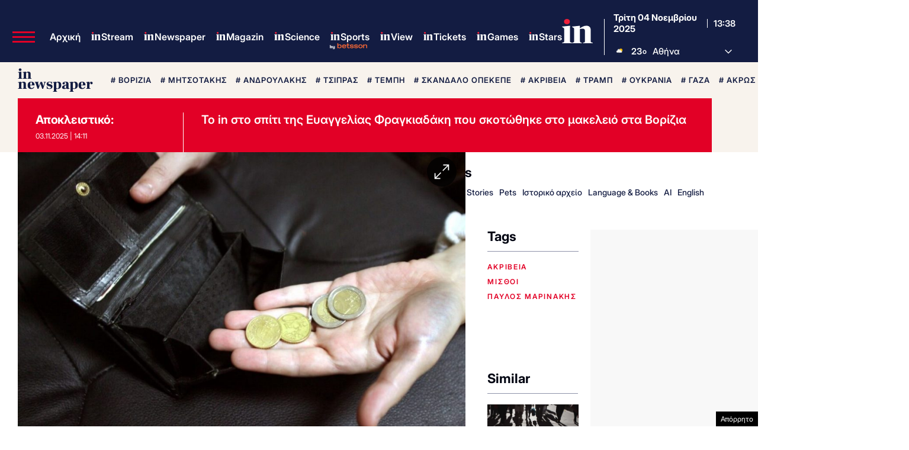

--- FILE ---
content_type: text/html; charset=utf-8
request_url: https://www.google.com/recaptcha/api2/aframe
body_size: 182
content:
<!DOCTYPE HTML><html><head><meta http-equiv="content-type" content="text/html; charset=UTF-8"></head><body><script nonce="6gGZ2itsoq5eP3LCN0Q9CQ">/** Anti-fraud and anti-abuse applications only. See google.com/recaptcha */ try{var clients={'sodar':'https://pagead2.googlesyndication.com/pagead/sodar?'};window.addEventListener("message",function(a){try{if(a.source===window.parent){var b=JSON.parse(a.data);var c=clients[b['id']];if(c){var d=document.createElement('img');d.src=c+b['params']+'&rc='+(localStorage.getItem("rc::a")?sessionStorage.getItem("rc::b"):"");window.document.body.appendChild(d);sessionStorage.setItem("rc::e",parseInt(sessionStorage.getItem("rc::e")||0)+1);localStorage.setItem("rc::h",'1762263507448');}}}catch(b){}});window.parent.postMessage("_grecaptcha_ready", "*");}catch(b){}</script></body></html>

--- FILE ---
content_type: application/javascript; charset=utf-8
request_url: https://fundingchoicesmessages.google.com/f/AGSKWxXXkgdS_YveN7-DpcXpccegDJcmCGS-i_eYET9Ey4oy8Lmeg5RBbzihThl2JHF_mXBtekTC0Kxy_v5Ggz3akDelmYYFuC8VtX0d415d2Mk-EAW_IVSFglRfVC_PZaxB8UFRqZ6L40TFlMTdjO48APIoNSCn6r6WEp4slo0DyI6YMHNkk-6Eoj897VkV/_/ad/semantic_.swf?clicktag=/scaradcontrol./600_120_/adserv1.
body_size: -1282
content:
window['1519e74c-5b61-4ff3-b83c-e68ff7587e04'] = true;